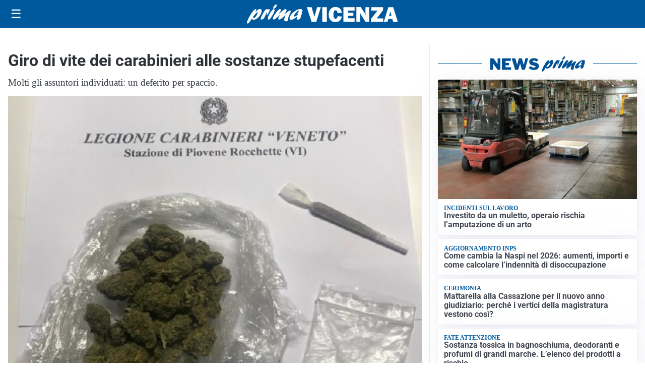

--- FILE ---
content_type: text/html; charset=utf8
request_url: https://primavicenza.it/media/my-theme/widgets/list-posts/sidebar-idee-e-consigli.html?ts=29498415
body_size: 435
content:
<div class="widget-title"><span>Idee e consigli</span></div>
<div class="widget-sidebar-featured-poi-lista">
            
                    <article class="featured">
                <a href="https://primavicenza.it/rubriche/idee-e-consigli/energiapura-firma-la-tuta-da-gara-della-nazionale-croata-per-milano-cortina-2026/">
                                            <figure><img width="480" height="300" src="https://primavicenza.it/media/2026/01/5_Energiapura_TutaCroazia-e1769590991102-480x300.jpg" class="attachment-thumbnail size-thumbnail wp-post-image" alt="Energiapura firma la tuta da gara della Nazionale Croata per Milano Cortina 2026" loading="lazy" sizes="(max-width: 480px) 480px, (max-width: 1024px) 640px, 1280px" decoding="async" /></figure>
                                        <div class="post-meta">
                                                <h3>Energiapura firma la tuta da gara della Nazionale Croata per Milano Cortina 2026</h3>
                    </div>
                </a>
            </article>
            </div>

<div class="widget-footer"><a role="button" href="/idee-e-consigli/" class="outline widget-more-button">Altre notizie</a></div>